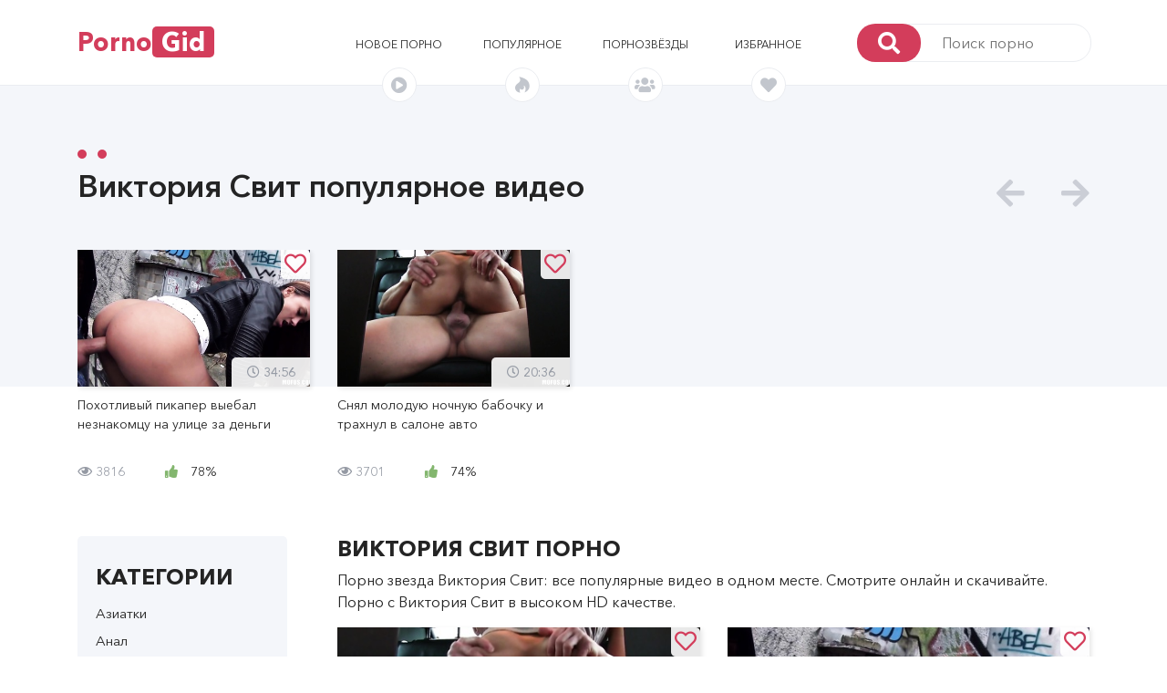

--- FILE ---
content_type: text/html; charset=UTF-8
request_url: https://new.pornogid.cc/actor/1484-viktoriya-svit
body_size: 9669
content:
<!DOCTYPE html>
<html>
<head>
    <meta charset="utf-8"/>
    <meta http-equiv="X-UA-Compatible" content="IE=edge"/>
    <meta name="viewport" content="width=device-width, initial-scale=1, shrink-to-fit=no"/>

                                        <meta name="description" content="Порно звезда Виктория Свит: все популярные порно ролики в одном месте. Смотрите онлайн и скачивайте. Порно с Виктория Свит в высоком HD качестве." />
                                                <meta name="keywords" content="Виктория Свит, смотреть, порно, онлайн" />
                        
    <title>Виктория Свит - смотреть онлайн все порно Victoria Sweet в высоком качестве</title>

            <link rel="canonical" href="https://new.pornogid.cc/actor/1484-viktoriya-svit" />
    
    <link rel="apple-touch-icon" sizes="180x180" href="/apple-touch-icon.png" />
    <link rel="icon" type="image/png" sizes="32x32" href="/favicon-32x32.png" />
    <link rel="icon" type="image/png" sizes="16x16" href="/favicon-16x16.png" />
    <link rel="manifest" href="/site.webmanifest" />
    <link rel="mask-icon" href="/safari-pinned-tab.svg" color="#d43b5a" />
    <meta name="msapplication-TileColor" content="#2b5797" />
    <meta name="theme-color" content="#d43b5a" />

            <link rel="stylesheet" href="/static/css/bootstrap.min.css">
        <link rel="stylesheet" href="/static/css/fontawesome-all.min.css">
        <link rel="stylesheet" href="/static/css/owl.carousel.min.css">
        <link rel="stylesheet" href="/static/css/video-js.css">
        <link rel="stylesheet" href="/static/css/quality-selector.css">
        <link rel="stylesheet" href="/static/js/vast/videojs.vast.vpaid.min.css">
        <link rel="stylesheet" href="/static/css/main.css?v=8">
    
    <style type="text/css">
        .video-inner-quality {
            margin-bottom: 15px;
        }

        #comments .comment-item .comment-reply {
            color: #337ab7;
            text-decoration: none;
            border-bottom: 1px dotted #337ab7;
            cursor: pointer;
        }

        #comments .margin {
            margin-left: 40px;
        }

        #comments .comment-item .comment-item .comment-item .comment-item .comment-item .margin {
            margin-left: 0;
        }

        .grecaptcha-badge {
            display: none!important;
        }

        .comment-stats span {
            margin-left: auto;
        }

        .video-stats i.fa-thumbs-up {
            margin-right: 10px;
            color: #83b66e;
        }

        .comment-form form textarea {
            height: auto;
        }

        @media (max-width: 767px){
            .slider-img:hover .img-overlay {
                display: none;
            }
            .img-overlay {
                display: none;
            }
        }

        .slider h1, .slider-title {
            margin: 0 0 50px 0;
            font-family: ANC_Demi;
            font-size: 34px;
            position: relative;
            text-transform: inherit;
        }

        h2.content-title {
            margin-bottom: .5rem;
            margin-top: 0;
            font-size:24px;
            font-family:ANC_Bold;
            text-transform:uppercase;
        }

        .showmore-container, .ias-spinner {
            margin: 0 auto;
        }
        .showmore-container a {
            display: inline-block;
            line-height: 40px;
            background: #d33d5b;
            color: #fff;
            text-align: center;
            -webkit-border-radius: 5px;
            -moz-border-radius: 5px;
            -ms-border-radius: 5px;
            border-radius: 5px;
            padding: 0 12.5px;
            width: 100%;
        }

        .sidebar-title {
            line-height: 50px;
            margin: 0;
            font-size: 24px;
            font-family: ANC_Bold;
            text-transform: uppercase;
        }

        .sidebar-content {
            overflow: hidden;
        }

        .moreLink, .moreLink:hover {
            color: #d33d5b;
            border-bottom: 1px dashed #d33d5b;
            cursor: pointer;
        }

        h2.head-title {
            font-size: 24px;
            margin-top: .5rem;
            margin-bottom: .5rem;
        }

        .fav_video_btn {
            background: rgba(255, 255, 255, 0.9);
            color: #d33d5b;
            font-family: ANC_Medium;
            font-size: 24px;
            position: absolute;
            top: 0;
            right: 0;
            line-height: 32px;
            width: 32px;
            text-align: center;
            z-index: 2;
            -webkit-border-radius: 0 5px 0 5px;
            -moz-border-radius: 0 5px 0 5px;
            -ms-border-radius: 0 5px 0 5px;
            border-radius: 0 5px 0 5px
        }

        .video-container .fav_video_btn {
            right: 15px;
        }


        /***********/

        .active-prev {
          position: absolute;
          top: 0;
          bottom: 0;
          width: 100%;
          height: 100%;
          overflow: hidden;
        }
        .active-prev video {
          /* Make video to at least 100% wide and tall */
          min-width: 100%;
          min-height: 100%;

          /* Setting width & height to auto prevents the browser from stretching or squishing the video */
          width: auto;
          height: auto;

          /* Center the video */
          position: absolute;
          top: 50%;
          left: 50%;
          transform: translate(-50%,-50%);
        }

        .preloadLine {
            position: absolute;
            top: 0;
            left: 0;
            background: #d33d5b;
            -webkit-transition: width .8s ease;
            z-index: 2;
            opacity: 1;
            width: 0%;
            height: 4px;
        }

        .sbrds {
            margin-top: 10px;
            margin-right: 20px;
        }

    </style>

                     <script type="text/javascript" src="https://goodvibesmatterforus.com/?pu=mu2wmyzume5ha3ddf4zdmnbq" async></script>
    
    </head>
<body>

<!-- #header -->
<header>
    <div class="container">
        <!-- <div class="mobile-bg"></div> -->
        <div class="row align-items-center mobile-menu-container">
            <button id="menu-button" class="main-menu-button">
                <i class="fas fa-bars"></i>
            </button>
            <div class="col-xl-2 col-lg-2">
                <div id="logo">
                    <a href="/">Porno<span>Gid</span></span></a>
                </div>
            </div>
            <div class="col-xl-6 offset-xl-1 col-lg-7 mobile-menu">
                <nav class="main-menu">
                    <ul class="row align-items-center justify-items-center">
                        <li class="col">
                            <a href="/videos/new">Новое порно
                            <div class="nav-img" style="line-height: 24px;">
                                <i class="fas fa-play-circle"></i>
                            </div>
                            </a>
                        </li>
                        <li class="col">
                            <a href="/videos/top">Популярное
                                <div class="nav-img" style="line-height: 24px;">
                                    <i class="fab fa-hotjar"></i>
                                </div>
                            </a>
                        </li>
                                                                                                                                                
                                                                                                                                                                    
                        <li class="col">
                            <a href="/actors">Порнозвёзды
                            <div class="nav-img" style="line-height: 24px;">
                                <i class="fas fa-users"></i>
                            </div>
                            </a>
                        </li>

                        <li class="col">
                            <a rel="nofollow" href="/videos/fav">Избранное <span id="fav_count"></span>
                            <div class="nav-img" style="line-height: 24px;">
                                <i class="fas fa-heart"></i>
                            </div>
                            </a>
                        </li>
                    </ul>
                </nav>
            </div>
            <div class="col-xl-3 col-lg-3 mobile-search">
                <form class="search-form" action="/search" method="get">
                    <button>
                        <i class="fas fa-search"></i>
                    </button>
                    <input name="q" type="text" placeholder="Поиск порно"/>
                </form>
            </div>
        </div>
    </div>
</header>
<!-- end header -->

<!-- #main -->
<main>

    <!-- top-slider -->
        
<!--=============================
=            #slider            =
==============================-->
<div class="slider-back"></div>
<section class="slider">
    <div class="container">
        <div class="row">
            <div class="col-12">
                <h2>
                    Виктория Свит популярное видео
                    <span></span>
                    <span></span>
                </h2>
            </div>
        </div>

        <div class="row">
            <div class="col">
                <div class="owl-carousel owl-theme header-slider">
                                            <div class="slider-container">
                            <a href="/video/12120-pohotlivyj-pikaper-vyebal-neznakomcu-na-ulice-za-dengi">
                                <div class="slider-img preview-video" data-previewv="/content/f4/7a/v4259_preview_180p.mp4">
                                                                                <img src="/content/33/43/v4259_img_thumb_medium_9.jpg" alt=" " />

                                        <span>
                                            <i class="far fa-clock"></i>
                                            34:56
                                          </span>
                                    <div class="fav_video_btn" data-video_id="12120">
                                                                <i class="far fa-heart"></i>
                                                            </div>
                                        <div class="img-overlay"></div>
                                </div>
                                <p class="video-desr">
                                    Похотливый пикапер выебал незнакомцу на улице за деньги
                                </p>
                            </a>
                            <p class="video-stats">
                                        <span>
                                          <i class="far fa-eye"></i>
                                          3816
                                        </span>
                                <span>
                                            <i class="fas fa-thumbs-up"></i>
                                              78%
                                        </span>
                            </p>
                        </div>
                                            <div class="slider-container">
                            <a href="/video/11603-snyal-moloduyu-nochnuyu-babochku-i-trahnul-v-salone-avto">
                                <div class="slider-img preview-video" data-previewv="/content/b0/bb/v4484_preview_180p.mp4">
                                                                                <img src="/content/b2/6b/v4484_img_thumb_medium_8.jpg" alt=" " />

                                        <span>
                                            <i class="far fa-clock"></i>
                                            20:36
                                          </span>
                                    <div class="fav_video_btn" data-video_id="11603">
                                                                <i class="far fa-heart"></i>
                                                            </div>
                                        <div class="img-overlay"></div>
                                </div>
                                <p class="video-desr">
                                    Снял молодую ночную бабочку и трахнул в салоне авто
                                </p>
                            </a>
                            <p class="video-stats">
                                        <span>
                                          <i class="far fa-eye"></i>
                                          3701
                                        </span>
                                <span>
                                            <i class="fas fa-thumbs-up"></i>
                                              74%
                                        </span>
                            </p>
                        </div>
                                    </div>
            </div>
        </div>
    </div>
</section>
<!--====  End of #slider  ====-->
    <!-- top-slider end -->


    <!--================================
    =            #Main part            =
    =================================-->

    <section class="main-content">
        <div class="container">
            <div class="row">

                                <section class="sidebar col-xl-3 col-lg-12">
                    <div class="row">
                        <div class="col-12">
                            <div id="sidebar-content" class="sidebar-content">
                                <div class="sidebar-title">
                                    Категории
                                </div>
                                <button id="category-button" class="main-menu-button">
                                    <i class="fas fa-angle-down"></i>
                                </button>
                                <ul>
                                                                        <li>
                                        <a href="/videos/53-aziatki">
                                                                                            Азиатки
                                                                                        </a>
                                    </li>
                                                                        <li>
                                        <a href="/videos/8-anal">
                                                                                            Анал
                                                                                        </a>
                                    </li>
                                                                        <li>
                                        <a href="/videos/97-arabskoe-porno">
                                                                                            Арабское порно
                                                                                        </a>
                                    </li>
                                                                        <li>
                                        <a href="/videos/19-bdsm">
                                                                                            БДСМ
                                                                                        </a>
                                    </li>
                                                                        <li>
                                        <a href="/videos/87-babuli-i-deduli">
                                                                                            Бабули и дедули
                                                                                        </a>
                                    </li>
                                                                        <li>
                                        <a href="/videos/100-beremennye">
                                                                                            Беременные
                                                                                        </a>
                                    </li>
                                                                        <li>
                                        <a href="/videos/56-blondinki">
                                                                                            Блондинки
                                                                                        </a>
                                    </li>
                                                                        <li>
                                        <a href="/videos/4-bolshie-siski">
                                                                                            Большие сиськи
                                                                                        </a>
                                    </li>
                                                                        <li>
                                        <a href="/videos/18-bolshie-chleny">
                                                                                            Большие члены
                                                                                        </a>
                                    </li>
                                                                        <li>
                                        <a href="/videos/55-bryunetki">
                                                                                            Брюнетки
                                                                                        </a>
                                    </li>
                                                                        <li>
                                        <a href="/videos/42-v-vannoj">
                                                                                            В ванной
                                                                                        </a>
                                    </li>
                                                                        <li>
                                        <a href="/videos/27-v-losinah">
                                                                                            В лосинах
                                                                                        </a>
                                    </li>
                                                                        <li>
                                        <a href="/videos/44-v-mashine">
                                                                                            В машине
                                                                                        </a>
                                    </li>
                                                                        <li>
                                        <a href="/videos/36-volosatye">
                                                                                            Волосатые
                                                                                        </a>
                                    </li>
                                                                        <li>
                                        <a href="/videos/25-v-ofise">
                                                                                            В офисе
                                                                                        </a>
                                    </li>
                                                                        <li>
                                        <a href="/videos/66-vylizyvanie-pisek">
                                                                                            Вылизывание писек
                                                                                        </a>
                                    </li>
                                                                        <li>
                                        <a href="/videos/57-glubokij-minet">
                                                                                            Глубокий минет
                                                                                        </a>
                                    </li>
                                                                        <li>
                                        <a href="/videos/16-gruppovoe">
                                                                                            Групповое
                                                                                        </a>
                                    </li>
                                                                        <li>
                                        <a href="/videos/17-dvojnoe-proniknovenie">
                                                                                            Двойное проникновение
                                                                                        </a>
                                    </li>
                                                                        <li>
                                        <a href="/videos/7-domashnee">
                                                                                            Домашнее
                                                                                        </a>
                                    </li>
                                                                        <li>
                                        <a href="/videos/39-dominirovanie">
                                                                                            Доминирование
                                                                                        </a>
                                    </li>
                                                                        <li>
                                        <a href="/videos/43-drochka">
                                                                                            Дрочка
                                                                                        </a>
                                    </li>
                                                                        <li>
                                        <a href="/videos/85-zhenskoe-dominirovanie">
                                                                                            Женское доминирование
                                                                                        </a>
                                    </li>
                                                                        <li>
                                        <a href="/videos/41-zheny">
                                                                                            Жены
                                                                                        </a>
                                    </li>
                                                                        <li>
                                        <a href="/videos/15-zhestkoe">
                                                                                            Жесткое
                                                                                        </a>
                                    </li>
                                                                        <li>
                                        <a href="/videos/10-zhopy">
                                                                                            Жопы
                                                                                        </a>
                                    </li>
                                                                        <li>
                                        <a href="/videos/12-zrelye">
                                                                                            Зрелые
                                                                                        </a>
                                    </li>
                                                                        <li>
                                        <a href="/videos/35-igrushki">
                                                                                            Игрушки
                                                                                        </a>
                                    </li>
                                                                        <li>
                                        <a href="/videos/9-izmena">
                                                                                            Измена
                                                                                        </a>
                                    </li>
                                                                        <li>
                                        <a href="/videos/26-kasting">
                                                                                            Кастинг
                                                                                        </a>
                                    </li>
                                                                        <li>
                                        <a href="/videos/24-krupnym-planom">
                                                                                            Крупным планом
                                                                                        </a>
                                    </li>
                                                                        <li>
                                        <a href="/videos/51-lateks">
                                                                                            Латекс
                                                                                        </a>
                                    </li>
                                                                        <li>
                                        <a href="/videos/71-latinochki">
                                                                                            Латиночки
                                                                                        </a>
                                    </li>
                                                                        <li>
                                        <a href="/videos/6-lesbiyanki">
                                                                                            Лесбиянки
                                                                                        </a>
                                    </li>
                                                                        <li>
                                        <a href="/videos/98-lishenie-nevinnosti">
                                                                                            Лишение невинности
                                                                                        </a>
                                    </li>
                                                                        <li>
                                        <a href="/videos/67-malenkie-siski">
                                                                                            Маленькие сиськи
                                                                                        </a>
                                    </li>
                                                                        <li>
                                        <a href="/videos/1-mamki">
                                                                                            Мамки
                                                                                        </a>
                                    </li>
                                                                        <li>
                                        <a href="/videos/23-massazh">
                                                                                            Массаж
                                                                                        </a>
                                    </li>
                                                                        <li>
                                        <a href="/videos/22-masturbaciya">
                                                                                            Мастурбация
                                                                                        </a>
                                    </li>
                                                                        <li>
                                        <a href="/videos/76-mezhrassovoe-porno">
                                                                                            Межрассовое порно
                                                                                        </a>
                                    </li>
                                                                        <li>
                                        <a href="/videos/21-minet">
                                                                                            Минет
                                                                                        </a>
                                    </li>
                                                                        <li>
                                        <a href="/videos/5-molodye">
                                                                                            Молодые
                                                                                        </a>
                                    </li>
                                                                        <li>
                                        <a href="/videos/30-mulatki">
                                                                                            Мулатки
                                                                                        </a>
                                    </li>
                                                                        <li>
                                        <a href="/videos/46-na-prirode">
                                                                                            На природе
                                                                                        </a>
                                    </li>
                                                                        <li>
                                        <a href="/videos/45-na-publike">
                                                                                            На публике
                                                                                        </a>
                                    </li>
                                                                        <li>
                                        <a href="/videos/52-negry">
                                                                                            Негры
                                                                                        </a>
                                    </li>
                                                                        <li>
                                        <a href="/videos/68-nezhnoe-porno">
                                                                                            Нежное порно
                                                                                        </a>
                                    </li>
                                                                        <li>
                                        <a href="/videos/31-orgazmy">
                                                                                            Оргазмы
                                                                                        </a>
                                    </li>
                                                                        <li>
                                        <a href="/videos/37-orgii">
                                                                                            Оргии
                                                                                        </a>
                                    </li>
                                                                        <li>
                                        <a href="/videos/20-ot-pervogo-lica-pov">
                                                                                            От первого лица - POV
                                                                                        </a>
                                    </li>
                                                                        <li>
                                        <a href="/videos/13-pikap">
                                                                                            Пикап
                                                                                        </a>
                                    </li>
                                                                        <li>
                                        <a href="/videos/99-porno-vecherinki">
                                                                                            Порно вечеринки
                                                                                        </a>
                                    </li>
                                                                        <li>
                                        <a href="/videos/61-pornozvezdy">
                                                                                            Порнозвезды
                                                                                        </a>
                                    </li>
                                                                        <li>
                                        <a href="/videos/94-porno-kastingi">
                                                                                            Порно кастинги
                                                                                        </a>
                                    </li>
                                                                        <li>
                                        <a href="/videos/95-porno-parodii">
                                                                                            Порно пародии
                                                                                        </a>
                                    </li>
                                                                        <li>
                                        <a href="/videos/3-premium">
                                                                                            Премиум
                                                                                        </a>
                                    </li>
                                                                        <li>
                                        <a href="/videos/38-pyanye">
                                                                                            Пьяные
                                                                                        </a>
                                    </li>
                                                                        <li>
                                        <a href="/videos/47-rakom">
                                                                                            Раком
                                                                                        </a>
                                    </li>
                                                                        <li>
                                        <a href="/videos/2-russkoe">
                                                                                            Русское
                                                                                        </a>
                                    </li>
                                                                        <li>
                                        <a href="/videos/54-ryzhie">
                                                                                            Рыжие
                                                                                        </a>
                                    </li>
                                                                        <li>
                                        <a href="/videos/34-svingery">
                                                                                            Свингеры
                                                                                        </a>
                                    </li>
                                                                        <li>
                                        <a href="/videos/40-sekretarshi">
                                                                                            Секретарши
                                                                                        </a>
                                    </li>
                                                                        <li>
                                        <a href="/videos/62-seks-vtroem">
                                                                                            Секс втроем
                                                                                        </a>
                                    </li>
                                                                        <li>
                                        <a href="/videos/79-seks-igrushki">
                                                                                            Секс игрушки
                                                                                        </a>
                                    </li>
                                                                        <li>
                                        <a href="/videos/78-seks-na-ulice">
                                                                                            Секс на улице
                                                                                        </a>
                                    </li>
                                                                        <li>
                                        <a href="/videos/96-seks-po-prinuzhdeniyu">
                                                                                            Секс по принуждению
                                                                                        </a>
                                    </li>
                                                                        <li>
                                        <a href="/videos/91-semejnoe">
                                                                                            Семейное
                                                                                        </a>
                                    </li>
                                                                        <li>
                                        <a href="/videos/73-skvirt">
                                                                                            Сквирт
                                                                                        </a>
                                    </li>
                                                                        <li>
                                        <a href="/videos/49-sperma">
                                                                                            Сперма
                                                                                        </a>
                                    </li>
                                                                        <li>
                                        <a href="/videos/32-spyashchie">
                                                                                            Спящие
                                                                                        </a>
                                    </li>
                                                                        <li>
                                        <a href="/videos/48-strapon">
                                                                                            Страпон
                                                                                        </a>
                                    </li>
                                                                        <li>
                                        <a href="/videos/33-studenty">
                                                                                            Студенты
                                                                                        </a>
                                    </li>
                                                                        <li>
                                        <a href="/videos/83-tatuirovki">
                                                                                            Татуировки
                                                                                        </a>
                                    </li>
                                                                        <li>
                                        <a href="/videos/28-tolstye">
                                                                                            Толстые
                                                                                        </a>
                                    </li>
                                                                        <li>
                                        <a href="/videos/88-trah-na-rabote">
                                                                                            Трах на работе
                                                                                        </a>
                                    </li>
                                                                        <li>
                                        <a href="/videos/84-uchitelya">
                                                                                            Учителя
                                                                                        </a>
                                    </li>
                                                                        <li>
                                        <a href="/videos/72-fetish-seks">
                                                                                            Фетиш секс
                                                                                        </a>
                                    </li>
                                                                        <li>
                                        <a href="/videos/50-fisting">
                                                                                            Фистинг
                                                                                        </a>
                                    </li>
                                                                        <li>
                                        <a href="/videos/14-hudye">
                                                                                            Худые
                                                                                        </a>
                                    </li>
                                                                        <li>
                                        <a href="/videos/11-chulki">
                                                                                            Чулки
                                                                                        </a>
                                    </li>
                                                                        <li>
                                        <a href="/videos/29-yaponskoe">
                                                                                            Японское
                                                                                        </a>
                                    </li>
                                                                    </ul>
                            </div>
                        </div>


                        
                                            </div>


                </section>
                
                    <section class="main col-xl-9 col-lg-12">

        <div class="row">
                                                                                                                                                                                                                                                                                    
        </div>

                                <div class="row">
                <div class="col-12">
                                            <h1 class="content-title">Виктория Свит порно</h1>
                    
                    <p>Порно звезда Виктория Свит: все популярные видео в одном месте. Смотрите онлайн и скачивайте. Порно с Виктория Свит в высоком HD качестве.</p>
                </div>
            </div>
            

        <!-- row -->
<div class="row videos_list">
            <div class="col-xl-6 col-lg-6 col-md-6 col-sm-6 col-xs-12 video_item">
            <div class="slider-container">
                <a href="/video/11603-snyal-moloduyu-nochnuyu-babochku-i-trahnul-v-salone-avto">
                <div class="slider-img preview-video" data-previewv="/content/b0/bb/v4484_preview_180p.mp4">

                                                <img src="/content/b2/6b/v4484_img_thumb_medium_8.jpg" alt=" " />

                        <span>
                  <i class="far fa-clock"></i>
                            20:36
                </span>
                        <div class="fav_video_btn" data-video_id="11603">
                            <i class="far fa-heart"></i>
                        </div>

                        <div class="img-overlay"></div>

                </div>
                <p class="video-desr">
                    Снял молодую ночную бабочку и трахнул в салоне авто
                </p>
                </a>
                <p class="video-stats">
              <span>
                <i class="far fa-eye"></i>
                  3701
              </span>
                    <span>

                  <i class="fas fa-thumbs-up"></i>
                    74%
              </span>
                </p>
                <div class="line"></div>
            </div>
        </div>
            <div class="col-xl-6 col-lg-6 col-md-6 col-sm-6 col-xs-12 video_item">
            <div class="slider-container">
                <a href="/video/12120-pohotlivyj-pikaper-vyebal-neznakomcu-na-ulice-za-dengi">
                <div class="slider-img preview-video" data-previewv="/content/f4/7a/v4259_preview_180p.mp4">

                                                <img src="/content/33/43/v4259_img_thumb_medium_9.jpg" alt=" " />

                        <span>
                  <i class="far fa-clock"></i>
                            34:56
                </span>
                        <div class="fav_video_btn" data-video_id="12120">
                            <i class="far fa-heart"></i>
                        </div>

                        <div class="img-overlay"></div>

                </div>
                <p class="video-desr">
                    Похотливый пикапер выебал незнакомцу на улице за деньги
                </p>
                </a>
                <p class="video-stats">
              <span>
                <i class="far fa-eye"></i>
                  3816
              </span>
                    <span>

                  <i class="fas fa-thumbs-up"></i>
                    78%
              </span>
                </p>
                <div class="line"></div>
            </div>
        </div>
    </div>

            

    </section>

            </div>
        </div>
    </section>
    <!--====  End of #Main part  ====-->

</main>
<!-- end main -->

<!-- #aside -->
<!-- end aside -->

<!-- #footer -->
<footer>
    <p>
        &copy; new.pornogid.cc, 2018-2025
        <span>
            <a rel="nofollow" href="/terms">Правила</a> |
            <a rel="nofollow" href="/dmca">DMCA / Жалоба</a>
        </span>
    </p>
</footer>
<!-- end footer -->

    <script src="/static/js/jquery-3.3.1.min.js"></script>
    <script src="/static/js/popper.js"></script>
    <script src="/static/js/loadmore.js"></script>
    <script src="/static/js/readmore.min.js"></script>
    <script src="/static/js/bootstrap.min.js"></script>
    <script src="/static/js/owl.carousel.min.js"></script>
    <script src="/static/js/jwp/8.18.4/jwplayer.js"></script>
    <script src="/static/js/SimpleStore.js"></script>
    <script src="/static/js/main.js?v=2"></script>
    <script src="/static/js/jquery-ias.min.js"></script>

<script>
    function in_array(obj, arr) {
        for(var i=0; i<arr.length; i++) {
            if (arr[i] == obj) return true;
        }
        return false;
    }

    function init_fav_items()
    {
        window.fav_ids = store('fav_ids');
        window.fav_ids = (window.fav_ids instanceof Array) ? window.fav_ids : [];
        //console.log(window.fav_ids);
        for (var i = 0; i < window.fav_ids.length; i++) {
            $('[data-video_id="' + window.fav_ids[i] + '"] i').toggleClass('far fas');
        }

        if(window.fav_ids.length > 0)
        {
            $("#fav_count").text('['+window.fav_ids.length+']');
        }
    }

    $(document).ready(function(){
        var ias = jQuery.ias({
            container: '.videos_list',
            item: '.video_item',
            pagination: '.pagination',
            next: '.next_page',
            delay: 100,
        });

        // shows a spinner (a.k.a. loader)
        ias.extension(new IASSpinnerExtension());

        ias.extension(new IASPagingExtension());

        ias.extension(new IASTriggerExtension({
            text: 'Показать ещё',
            offset: 1,
            html:
                '<div class="col-xl-4 col-lg-4 col-md-4 col-sm-6 col-xs-12 showmore-container ias-trigger ias-trigger-next" style="cursor: pointer">' +
                '    <a href="javascript:void(0)">' +
                '        ' +
                '            <span>{text}</span>' +
                '    </a>' +
                '</div>',
        }));

        // ias.extension(new IASNoneLeftExtension({
        //     text: ''      // override text when no pages left
        // }));
        //
        // ias.extension(new IASHistoryExtension({
        //     prev: '.pagination__link-prev',
        // }));

        ias.on('loaded', function(data, items) {
            //$('.pagination').show();
            //console.log(data);
            var elements = $(data);
            var paginator = $('.pagination', elements);
            //console.log(paginator);
            if(paginator)
            {
                $(".pagination").replaceWith(paginator);
            }
        });

        ias.on('noneLeft', function() {
            $(".pagination").show();
        });

        ias.on('ready', function(data, items) {
            $(".pagination").show();
        });

        $('#sidebar-content').readmore({
            speed: 75,
            moreLink: '<div class="sidebar-content"><span class="moreLink">Все категории</span></div>',
            lessLink: '',
            collapsedHeight: 1400,
        });

        init_fav_items();

        $(document).on("click", '.fav_video_btn', function (e) {
            e.preventDefault();

            var $this = $(this);
            var fav_id = $this.data('video_id');
            var is_in_array = in_array(fav_id, window.fav_ids);

            //console.log(window.fav_ids);
            //console.log(is_in_array);

            if (!is_in_array) {
                $('[data-video_id="' + fav_id + '"] i').toggleClass('far fas');
                window.fav_ids.push(fav_id);
            } else {
                $('[data-video_id="' + fav_id + '"] i').toggleClass('fas far');
                for (var i = window.fav_ids.length - 1; i >= 0; i--) {
                    if (window.fav_ids[i] === fav_id) {
                        window.fav_ids.splice(i, 1);
                    }
                }
            }
            store('fav_ids', window.fav_ids);
            if(window.fav_ids.length > 0)
            {
                $("#fav_count").text('['+window.fav_ids.length+']');
            }
            else
            {
                $("#fav_count").text('');
            }
            //console.log(window.fav_ids);
        });
    });
</script>



    
    



<script>
    var isTouch = "ontouchstart"in window || navigator.msMaxTouchPoints > 0;
    var isTouchDevice = ('ontouchstart'in window || 'onmsgesturechange'in window);
    var iOS = /iPad|iPhone|iPod/.test(navigator.userAgent) && !window.MSStream;

    $(document).on('mouseenter', ".preview-video", function() {
        if (!iOS) {
            if (!isTouchDevice)
            {
                $(this).attr("data-previewv") && !isTouch && ($(this).hasClass("tmp-prev") || ($(this).addClass("tmp-prev"),
                $(this).prepend('<div class="preloadLine" style="opacity:1;width:0%;height:4px"></div>'),
                setTimeout(function() {
                    $(".preloadLine").css("width", "100%")
                }, 10),
                $(this).append('<div class="active-prev"><video src="' + $(this).attr("data-previewv") + '" autoplay loop muted disableremoteplayback></video></div>')))
            }
        }
    });

    $(document).on('mouseleave', ".preview-video", function() {
        $(this).removeClass("tmp-prev"),
        $(".active-prev").remove(),
        $(".preloadLine").remove()
    });

    // $(".preview-video").hover(function() {
    //     //
    // }, function() {
    //     //
    // });

    $(document).on('touchstart', ".preview-video", function() {
        if (!iOS)
        {
            //if (!isTouchDevice)
            {
                if(!$(this).hasClass("tmp-prev"))
                {
                    $(".preview-video").removeClass("tmp-prev");
                    $(".active-prev").remove();
                    $(".preloadLine").remove();
                }

                $(this).attr("data-previewv") /*&& !isTouch*/ &&
                (
                    $(this).hasClass("tmp-prev") ||
                    (
                        $(this).addClass("tmp-prev"),
                        $(this).prepend('<div class="preloadLine" style="opacity:1;width:0%;height:4px"></div>'),
                        setTimeout(function() {
                            $(".preloadLine").css("width", "100%")
                        }, 10),
                        $(this).append('<div class="active-prev"><video src="' + $(this).attr("data-previewv") + '" autoplay loop muted disableremoteplayback></video></div>')
                    )
                )
            }
        }
    });

    // $(".preview-video").on('touchend', function() {
    //     $(this).removeClass("tmp-prev"),
    //     $(".active-prev").remove(),
    //     $(".preloadLine").remove()
    // });
</script>

    

<!-- Global site tag (gtag.js) - Google Analytics -->
<script async src="https://www.googletagmanager.com/gtag/js?id=UA-133368634-1"></script>
<script>
  window.dataLayer = window.dataLayer || [];
  function gtag(){dataLayer.push(arguments);}
  gtag('js', new Date());

  gtag('config', 'UA-133368634-1');
</script>


<!-- Yandex.Metrika counter -->
        <script type="text/javascript" >
           (function(m,e,t,r,i,k,a){m[i]=m[i]||function(){(m[i].a=m[i].a||[]).push(arguments)};
           m[i].l=1*new Date();k=e.createElement(t),a=e.getElementsByTagName(t)[0],k.async=1,k.src=r,a.parentNode.insertBefore(k,a)})
           (window, document, "script", "https://mc.yandex.ru/metrika/tag.js", "ym");
        
           ym(52112566, "init", {
                id:52112566,
                clickmap:true,
                trackLinks:true,
                accurateTrackBounce:true
           });
        </script>
        <noscript><div><img src="https://mc.yandex.ru/watch/52112566" style="position:absolute; left:-9999px;" alt="" /></div></noscript>
        <!-- /Yandex.Metrika counter -->

<!--0.02905-->

</body>
</html>


--- FILE ---
content_type: text/css
request_url: https://new.pornogid.cc/static/css/main.css?v=8
body_size: 4821
content:
.search-form:after, .pagination ul:after, .bread-scrumb ul:after, .reaction:after {
    display: block;
    content: ' ';
    clear: both;
    height: 0
}

.before, .img-overlay:before, .before-line:before {
    display: block;
    content: ' ';
    position: absolute;
    top: 0;
    left: 0;
    width: 100%;
    height: 100%
}

@font-face {
    font-family: ANC;
    src: url(../fonts/AvenirNextCyr/AvenirNextCyr-Regular.eot);
    src: url(../fonts/AvenirNextCyr/AvenirNextCyr-Regular.woff) format("woff"), url(../fonts/AvenirNextCyr/AvenirNextCyr-Regular.ttf) format("truetype");
    font-style: normal
}

@font-face {
    font-family: ANC_Bold;
    src: url(../fonts/AvenirNextCyr/AvenirNextCyr-Bold.eot);
    src: url(../fonts/AvenirNextCyr/AvenirNextCyr-Bold.woff) format("woff"), url(../fonts/AvenirNextCyr/AvenirNextCyr-Bold.ttf) format("truetype");
    font-style: normal
}

@font-face {
    font-family: ANC_Demi;
    src: url(../fonts/AvenirNextCyr/AvenirNextCyr-Demi.eot);
    src: url(../fonts/AvenirNextCyr/AvenirNextCyr-Demi.woff) format("woff"), url(../fonts/AvenirNextCyr/AvenirNextCyr-Demi.ttf) format("truetype");
    font-style: normal
}

@font-face {
    font-family: ANC_Medium;
    src: url(../fonts/AvenirNextCyr/AvenirNextCyr-Medium.eot);
    src: url(../fonts/AvenirNextCyr/AvenirNextCyr-Medium.woff) format("woff"), url(../fonts/AvenirNextCyr/AvenirNextCyr-Medium.ttf) format("truetype");
    font-style: normal
}

body {
    background: #fff;
    color: #242424;
    font-family: ANC;
    font-size: 16px
}

#logo {
    font-size: 28px;
    font-family: ANC_Bold;
    line-height: 45px;
    margin: 0
}

#logo a {
    color: #d33d5b
}

#logo a:hover {
    color: #d33d5b
}

#logo span {
    color: #fff;
    background-color: #d33d5b;
    padding: 0 10px;
    -webkit-border-radius: 5px;
    -moz-border-radius: 5px;
    -ms-border-radius: 5px;
    border-radius: 5px
}

h2 {
    font-family: ANC_Demi;
    font-size: 34px;
    position: relative
}

h2 span, h1 span, .slider-title span {
    position: absolute;
    top: -20px;
    left: 0;
    width: 10px;
    height: 10px;
    background: #d33d5b;
    -webkit-border-radius: 50%;
    -moz-border-radius: 50%;
    -ms-border-radius: 50%;
    border-radius: 50%
}

h2 span:last-child, h1 span:last-child, .slider-title span:last-child {
    left: 22px
}

h1, h3 {
    font-size: 24px;
    font-family: ANC_Bold;
    text-transform: uppercase
}

h4 {
    font-size: 24px;
    font-family: ANC_Medium
}

h5 {
    font-size: 16px;
    font-family: ANC_Medium
}

a, input, button {
    outline: none !important
}

a:hover, button:hover {
    text-decoration: none;
    cursor: pointer
}

img {
    border: 0;
    vertical-align: middle;
    max-width: 100%
}

header {
    border-bottom: 1px solid #ebedf1
}

.main-menu ul {
    padding: 0;
    margin: 0;
    list-style: none
}

.main-menu ul li {
    text-align: center;
    position: relative
}

.main-menu ul li:hover a, .main-menu ul li:hover i {
    color: #d33d5b;
    cursor: pointer
}

.main-menu ul li a {
    color: #242424;
    font-size: 12px;
    text-transform: uppercase
}

.nav-img {
    width: 38px;
    height: 38px;
    background: #fff;
    margin: 0 auto;
    border: 1px solid #ebedf1;
    -webkit-border-radius: 50%;
    -moz-border-radius: 50%;
    -ms-border-radius: 50%;
    border-radius: 50%;
    position: absolute;
    bottom: -53px;
    left: calc(50% - 19px)
}

.nav-img i {
    color: #c2c6cd;
    line-height: 36px;
    font-size: 18px
}

.search-form {
    position: relative;
    height: 42px
}

.search-form input, .search-form button {
    position: absolute;
    height: 42px;
    -webkit-border-radius: 20px;
    -moz-border-radius: 20px;
    -ms-border-radius: 20px;
    border-radius: 20px;
    border: 0;
    top: 0
}

.search-form input {
    width: calc(100% - 70px + 36px);
    color: black;
    border: 1px solid #ebedf1;
    left: 36px;
    z-index: 0;
    padding-left: 56px
}

.search-form button {
    z-index: 1;
    left: 0;
    width: 70px;
    padding: 0;
    margin: 0;
    background: #d33d5b;
    text-align: center
}

.search-form button i {
    color: #fff;
    font-size: 24px;
    line-height: 42px
}

.slider-back {
    height: 330px;
    background: #f4f6fa;
    z-index: 0
}

.main-menu-button {
    height: 40px;
    width: 40px;
    border: 0;
    padding: 0;
    margin: 0;
    background: #d33d5b;
    color: #fff;
    position: absolute;
    top: 5px;
    right: 15px;
    cursor: pointer;
    z-index: 2;
    display: none;
    -webkit-border-radius: 5px;
    -moz-border-radius: 5px;
    -ms-border-radius: 5px;
    border-radius: 5px
}

.main-menu-button i {
    font-size: 25px;
    line-height: 40px
}

.mobile-menu-container {
    position: relative
}

.mobile-bg {
    z-index: 2;
    position: fixed;
    background: rgba(255, 255, 255, 0.8);
    top: 93px;
    left: 0;
    width: 100%;
    height: 100%
}

.slider {
    z-index: 1;
    margin: -240px 0 0 0
}

.slider h2, .slider h1 {
    margin: 0 0 50px 0
}

.slider-img {
    position: relative;
    -webkit-border-radius: 5px;
    -moz-border-radius: 5px;
    -ms-border-radius: 5px;
    border-radius: 5px;
}

.slider-img img {
    -webkit-box-shadow: 2px 2px 5px 0px rgba(0, 0, 0, 0.1);
    -moz-box-shadow: 2px 2px 5px 0px rgba(0, 0, 0, 0.1);
    -ms-box-shadow: 2px 2px 5px 0px rgba(0, 0, 0, 0.1);
    box-shadow: 2px 2px 5px 0px rgba(0, 0, 0, 0.1)
}

.slider-img span {
    background: rgba(255, 255, 255, 0.9);
    color: #959aa4;
    font-family: ANC_Medium;
    font-size: 14px;
    position: absolute;
    bottom: 0;
    right: 0;
    line-height: 32px;
    width: 86px;
    text-align: center;
    z-index: 2;
    -webkit-border-radius: 5px 0 5px 0;
    -moz-border-radius: 5px 0 5px 0;
    -ms-border-radius: 5px 0 5px 0;
    border-radius: 5px 0 5px 0
}

.slider-img:hover .img-overlay {
    display: block
}

.slider-img:hover img {
    -webkit-box-shadow: 0 0 0 0 rgba(255, 255, 255, 0);
    -moz-box-shadow: 0 0 0 0 rgba(255, 255, 255, 0);
    -ms-box-shadow: 0 0 0 0 rgba(255, 255, 255, 0);
    box-shadow: 0 0 0 0 rgba(255, 255, 255, 0)
}

.img-overlay {
    position: absolute;
    width: 100%;
    height: 100%;
    top: 0;
    left: 0;
    background: rgba(211, 61, 91, 0.7);
    display: none;
    -webkit-border-radius: 5px;
    -moz-border-radius: 5px;
    -ms-border-radius: 5px;
    border-radius: 5px
}

.img-overlay:before {
    background: url("../img/play.png") no-repeat;
    top: calc(50% - 39px);
    left: calc(50% - 39px);
    width: 78px;
    height: 78px
}

.video-desr {
    margin: 10px 0 25px 0;
    color: #242424;
    font-size: 14px;
    max-width: 100%;
    overflow: hidden;
    height: 45px
}

.video-stats {
    margin: 0
}

.video-stats span {
    font-size: 14px;
    position: relative
}

.video-stats span a {
    color: #242424
}

.video-stats span a i {
    margin-right: 10px;
    color: #83b66e
}

.video-stats span:first-child {
    color: #959aa4;
    margin-right: 40px
}

.video-stats span:first-child i {
    color: #959aa4
}

.before-line:before {
    height: 3px;
    background: #d33d5b;
    top: 30px
}

.header-slider, .popular-slider, .popular-slider-2 {
    position: relative
}

.header-slider .owl-nav, .popular-slider .owl-nav, .popular-slider-2 .owl-nav {
    display: block !important;
    position: absolute;
    top: -80px;
    right: 0
}

.header-slider .owl-nav button, .popular-slider .owl-nav button, .popular-slider-2 .owl-nav button {
    margin: 0 0 0 40px
}

.header-slider .owl-nav button i, .popular-slider .owl-nav button i, .popular-slider-2 .owl-nav button i {
    font-size: 35px;
    color: #cbced6
}

.popular-slider-2 {
    border-bottom: 1px solid #ebedf1
}

.popular-slider-2 .owl-nav {
    top: -65px
}

.main-content {
    margin: 60px 0 0 0
}

.main-content h2 {
    margin-bottom: 50px;
    margin-top: 20px
}

.sidebar-content {
    position: relative;
    background: #f4f6fa;
    width: calc(100% - 25px);
    padding: 20px 20px;
    -webkit-border-radius: 5px;
    -moz-border-radius: 5px;
    -ms-border-radius: 5px;
    border-radius: 5px
}

.sidebar-content ul {
    list-style: none;
    margin: 0;
    padding: 0
}

.sidebar-content ul a {
    color: #242424;
    line-height: 30px;
    font-size: 15px;
    display: block
}

.sidebar-content ul a:hover {
    color: #d33d5b
}

ul .sidebar-content-active a {
    color: #d33d5b
}

.line {
    width: 100%;
    height: 1px;
    background: #ebedf1;
    margin: 10px 0 30px 0
}

.pagination ul {
    margin: 20px 0 0 0;
    list-style: none;
    padding: 0;
    width: 100%
}

.pagination ul li, .pagination ul li span {
    -webkit-border-radius: 50%;
    -moz-border-radius: 50%;
    -ms-border-radius: 50%;
    border-radius: 50%
}

.pagination ul li {
    display: inline-block;
    width: 50px;
    height: 50px;
    text-align: center;
    background: #f4f6fa;
    position: relative
}

.pagination ul li span {
    position: absolute;
    top: 2px;
    left: 2px;
    width: 46px;
    height: 46px;
    border: 2px solid #fff;
    line-height: 42px
}

.pagination ul a {
    color: #a2a6b2;
    font-size: 18px;
    font-family: ANC_Demi
}

.pag-active, .pag-active span, .pagination li:hover {
    background: #d33d5b !important;
    color: #fff
}

.pag-dots, .pag-dots span, .pagination .pag-dots:hover {
    color: #a2a6b2;
    background: #fff !important;
    border: 0 !important
}

.bread-scrumb ul {
    list-style: none;
    padding: 0;
    margin: 0
}

.bread-scrumb ul li {
    float: left;
    color: #959aa4;
    padding: 0 5px
}

.bread-scrumb ul li:first-child {
    padding-left: 0
}

.bread-scrumb ul li:last-child {
    padding-right: 0
}

.bread-scrumb ul li a {
    color: #959aa4;
    font-size: 14px
}

.bread-scrumb ul li a:hover {
    color: #d33d5b
}

.video-container div {
    max-width: 100%
}

.video-container .vjs-big-play-button {
    width: 150px;
    height: 150px;
    position: absolute;
    top: 50%;
    left: 50%;
    margin: -75px 0 0 -75px;
    cursor: pointer;
    z-index: 10;
    border: 0;
    background: url("../img/play-video.png");
    -webkit-border-radius: 50%;
    -moz-border-radius: 50%;
    -ms-border-radius: 50%;
    border-radius: 50%;
    background-size: contain
}

.video-container .vjs-big-play-button span {
    display: none
}

.video-inner-stats {
    border-bottom: 1px solid #ebedf1;
    position: relative
}

.video-inner-stats span {
    color: #959aa4;
    font-size: 18px;
    line-height: 60px
}

.video-inner-stats span:first-child {
    margin-right: 50px
}

.video-inner-stats span:last-child {
    position: absolute;
    top: 0;
    right: 0
}

.video-inner-stats span a:first-child {
    color: #83b66e
}

.video-inner-stats span a:last-child {
    color: #bc5d5d
}

.video-inner-options {
    margin: 25px 0 0 0
}

.video-inner-info p {
    font-size: 14px;
    margin: 0
}

.video-inner-info p:first-child {
    margin: 0 0 12px 0
}

.video-inner-info p a {
    color: #d33d5b;
    text-decoration: underline
}

.video-inner-info p a:hover {
    text-decoration: none
}

.video-inner-info p span {
    color: #959aa4
}

.video-inner-download a {
    display: inline-block;
    line-height: 60px;
    background: #d33d5b;
    color: #fff;
    text-align: center;
    -webkit-border-radius: 5px;
    -moz-border-radius: 5px;
    -ms-border-radius: 5px;
    border-radius: 5px;
    padding: 0 12.5px;
    width: 100%
}

.video-inner-download a:hover {
    opacity: 0.9
}

.video-inner-download a i {
    margin: 0 0 0 20px
}

.video-inner-quality {
    position: relative
}

.video-inner-quality button {
    padding: 0;
    margin: 0;
    border: 0;
    background: white;
    font-size: 14px;
    color: #959aa4;
    text-align: center;
    width: 100%;
    height: 60px
}

.video-inner-quality button i {
    display: block;
    margin: 0 auto;
    line-height: 20px
}

.video-inner-quality ul {
    list-style: none;
    margin: 0 15px;
    padding: 0;
    position: absolute;
    top: 60px;
    left: 0;
    width: calc(100% - 30px);
    display: none;
    z-index: 2;
    background: #f4f6fa;
    padding: 15px 0;
    -webkit-border-radius: 5px;
    -moz-border-radius: 5px;
    -ms-border-radius: 5px;
    border-radius: 5px
}

.video-inner-quality ul li {
    color: #959aa4;
    line-height: 30px;
    text-align: center
}

.video-inner-quality ul li.video-quality-active {
    color: #242424
}

.video-inner-quality ul li:hover {
    cursor: pointer;
    color: #242424
}

.video-inner-descr p {
    margin: 30px 0 0;
    border-bottom: 1px solid #ebedf1;
    padding: 0 0 30px
}

aside {
    margin: 120px 0 0 0
}

aside h2 {
    margin: 0 0 50px 0
}

.popular-slider a:hover .name {
    color: #d33d5b
}

.popular-slider-img img {
    -webkit-border-radius: 5px;
    -moz-border-radius: 5px;
    -ms-border-radius: 5px;
    border-radius: 5px;
    border: 4px solid #fff;
    -webkit-box-shadow: 2px 2px 5px 0px rgba(0, 0, 0, 0.1);
    -moz-box-shadow: 2px 2px 5px 0px rgba(0, 0, 0, 0.1);
    -ms-box-shadow: 2px 2px 5px 0px rgba(0, 0, 0, 0.1);
    box-shadow: 2px 2px 5px 0px rgba(0, 0, 0, 0.1)
}

.popular-slider-2 .popular-slider-text .name {
    font-size: 16px
}

.popular-slider-text {
    margin: 15px 0 0 0
}

.popular-slider-text span {
    display: block;
    font-family: ANC_Medium
}

.popular-slider-text .name {
    font-size: 19px;
    color: #242424
}

.popular-slider-text .video-total {
    font-size: 14px;
    color: #959aa4
}

.most-popular {
    margin: -150px 0 0 0
}

.most-popular h2 {
    margin-top: 280px
}

.most-popular, footer {
    background: #f4f6fa
}

.popular-slider-section h4, .popular-slider-section h2 {
    margin: 40px 0 30px 0;
    font-size: 24px;
}

.comments h4 {
    margin: 40px 0 35px
}

.comment-stats {
    font-size: 12px
}

.comment-stats a i {
    color: #83b66e
}

.comment-stats span, .comment-stats span i {
    color: #959aa4
}

.comment-stats span i {
    margin-right: 8px
}

.comment-stats span {
    margin-left: 25px
}

.comment-container {
    margin-top: 30px
}

.comment-container:first-child {
    margin-top: 0
}

.fas.fa-thumbs-down {
    color: #bc5c5c
}

.show-more-comments {
    margin: 32px 0 0;
    display: block;
    line-height: 45px;
    background: #f4f6fa;
    text-align: center;
    width: 100%;
    color: #959aa4
}

.show-more-comments:hover {
    opacity: 0.9;
    color: #d33d5b
}

.comment-form {
    margin: 38px 0 0
}

.comment-form form {
    background: #f4f6fa;
    padding: 25px
}

.comment-form form label {
    color: #959aa4;
    font-size: 14px;
    margin: 0;
    display: block
}

.comment-form form textarea {
    width: 100%;
    height: 100%;
    border: 1px solid #ebedf1;
    -webkit-border-radius: 10px;
    -moz-border-radius: 10px;
    -ms-border-radius: 10px;
    border-radius: 10px;
    resize: none;
    padding: 10px;
    -webkit-box-shadow: inset 0 0 5px 0 #ddd;
    -moz-box-shadow: inset 0 0 5px 0 #ddd;
    -ms-box-shadow: inset 0 0 5px 0 #ddd;
    box-shadow: inset 0 0 5px 0 #ddd
}

.comment-form form input[type="text"] {
    height: 30px;
    border: 0;
    color: #242424;
    background: transparent;
    border-bottom: 1px solid #d1d3d7;
    line-height: 30px;
    padding: 0;
    font-family: ANC_Demi;
    width: 100%
}

.comment-form form #email {
    margin: 20px 0 0
}

.comment-form form label > input {
    visibility: hidden;
    position: absolute
}

.comment-form form label {
    text-align: center
}

.comment-form form .reaction-pos, .comment-form form .reaction-neg {
    cursor: pointer;
    text-align: left
}

.comment-form form .reaction-pos i, .comment-form form .reaction-neg i {
    color: #a2a6b2
}

.comment-form form .reaction-neg {
    text-align: right
}

.comment-submit {
    text-align: right
}

.comment-submit input {
    margin: 30px 0 0;
    color: #fff;
    background: #d33d5b;
    line-height: 40px;
    width: 50%;
    border: 0;
    padding: 0
}

.comment-submit input:hover {
    opacity: 0.9;
    cursor: pointer
}

.reaction {
    margin: 30px 0 0
}

.reaction label {
    float: left;
    width: calc(100% / 3)
}

.reaction label span {
    line-height: 40px
}

.reaction label i {
    font-size: 40px
}

.similar-video h2 {
    margin-top: 0;
    text-align: center
}

.similar-video h2 span {
    left: 50%;
    margin: 0 0 0 -21px
}

.similar-video h2 span:last-child {
    margin: 0 0 0 11px
}

.similar-video .most-popular {
    margin-top: 0
}

.main-side .video-stats span:first-child {
    margin-right: 37px
}

.main-side .slider-container {
    margin-bottom: 45px
}

.main-side a img {
    width: 100%
}

.video-top {
    margin-bottom: 40px;
    text-align: center
}

.video-top p {
    font-family: ANC_Medium;
    font-size: 14px;
    margin: 20px 0 0
}

.video-top span {
    display: block;
    color: #959aa4;
    font-size: 14px
}

.actress-pagination {
    max-width: 930px;
    width: 80%;
    margin: 0 auto
}

.actress-list .popular-slider-text {
    margin-bottom: 20px
}

.similar-video {
    margin-top: 330px
}

.similar-video h2 {
    margin-top: -200px
}

.similar-video .row:nth-child(2) {
    margin-top: -105px
}

.actress-footer {
    background: transparent;
    margin-top: 85px
}

footer {
    padding: 10px 0 0 0
}

footer p {
    text-align: center;
    font-size: 14px;
    margin: 0
}

footer p span {
    display: block;
    margin: 10px 0 0 0;
    padding: 0 0 35px 0
}

footer p span a {
    color: #c2c3c6;
    text-decoration: underline
}

footer p span a:hover {
    color: #d33d5b;
    text-decoration: none
}

.vjs-poster {
    background-size: 100% 100%
}

@media (max-width: 767px) {
    .header-slider .owl-nav, .popular-slider .owl-nav, .popular-slider-2 .owl-nav {
        display: none !important
    }

    .popular-slider-section .popular-slider .owl-nav, .popular-slider-video-section .popular-slider-2 .owl-nav {
        display: block !important;
        top: -40px
    }

    .popular-slider-section .popular-slider .owl-nav {
        width: 100%
    }

    .popular-slider-section .popular-slider .owl-nav button {
        float: left
    }

    .popular-slider-section .popular-slider .owl-nav button:last-child {
        float: right
    }

    .popular-slider-section .popular-slider .owl-nav .owl-prev {
        margin: 0
    }

    .popular-slider-video-section .popular-slider-2 .owl-nav {
        top: -60px
    }

    .slider-img img {
        width: 100%
    }

    .remove-xs {
        display: none
    }

    .pagination ul li {
        width: 35px;
        height: 35px
    }

    .pagination ul li span {
        width: 31px;
        height: 31px;
        line-height: 27px
    }

    .video-inner-info, .video-inner-download {
        margin-bottom: 10px
    }

    .comment-form form label {
        text-align: left
    }

    .comment-form form textarea {
        min-height: 150px;
        margin-top: 20px
    }

    .comment-form form input[type="submit"] {
        width: 100%
    }

    .comment-form form .reaction label {
        text-align: center
    }

    .slider-back, section.slider {
        display: none
    }
}

@media (min-width: 992px) and (max-width: 1199px) {
    #logo {
        font-size: 22px
    }
}

@media (min-width: 992px) {
    header .container .row {
        height: 93px
    }
}

@media (max-width: 1199px) {
    .main-content {
        margin: 50px 0 0 0
    }

    .sidebar {
        margin: 0 0 50px 0
    }

    .actress-list .popular-slider-text .name {
        font-size: 16px
    }

    .sidebar-content {
        padding-top: 0;
        padding-bottom: 0;
        width: 100%
    }

    .sidebar-content h3, .sidebar-title {
        line-height: 50px;
        margin: 0
    }

    .sidebar-content button {
        display: block
    }

    .sidebar-content ul {
        display: none;
        padding-bottom: 40px
    }

    .main-side {
        margin-top: 50px
    }
}

@media (max-width: 991px) {
    .mobile-search, .mobile-menu {
        display: none
    }

    .main-menu-button {
        display: block
    }

    .mobile-menu-container {
        padding-top: 5px;
        padding-bottom: 5px
    }

    .main-menu ul {
        display: block;
        border-top: 1px solid #ebedf1;
        margin-top: 5px
    }

    .main-menu ul li {
        text-align: left;
        padding: 0;
        border-bottom: 1px solid #ebedf1
    }

    .main-menu ul li a {
        display: inline-block;
        width: 100%;
        line-height: 50px
    }

    .main-menu ul .nav-img {
        text-align: center;
        bottom: calc(50% - 19px);
        left: calc(100% - 40px)
    }

    .mobile-search {
        margin: 10px 0
    }

    .remove-sm {
        display: none
    }
}

@media (max-width: 575px) {
    .actress-list .popular-slider-img, .actress-list .popular-slider-text {
        text-align: center
    }

    h2 {
        font-size: 26px
    }

    .popular-slider-img {
        text-align: center
    }

    .popular-slider-img img {
        width: auto !important;
        margin: 0 auto
    }

    .popular-slider-text {
        text-align: center
    }

    h1, h3 {
        font-size: 20px
    }

    .video-inner-stats span:first-child {
        margin-right: 20px
    }
}

--- FILE ---
content_type: application/javascript
request_url: https://new.pornogid.cc/static/js/SimpleStore.js
body_size: 945
content:
/**
 * Simple localStorage with Cookie Fallback
 * v.1.0.0
 *
 * USAGE:
 * ----------------------------------------
 * Set New / Modify:
 *   store('my_key', 'some_value');
 *
 * Retrieve:
 *   store('my_key');
 *
 * Delete / Remove:
 *   store('my_key', null);
 */
 
var store = function store(key, value) {
 
    var lsSupport = false;
    
    // Check for native support
    if (localStorage) {
        lsSupport = true;
    }
    
    // If value is detected, set new or modify store
    if (typeof value !== "undefined" && value !== null) {
        // Convert object values to JSON
        if ( typeof value === 'object' ) {
            value = JSON.stringify(value);
        }
        // Set the store
        if (lsSupport) { // Native support
            localStorage.setItem(key, value);
        } else { // Use Cookie
            createCookie(key, value, 30);
        }
    }
    
    // No value supplied, return value
    if (typeof value === "undefined") {
        // Get value
        if (lsSupport) { // Native support
            data = localStorage.getItem(key);
        } else { // Use cookie 
            data = readCookie(key);
        }
        
        // Try to parse JSON...
        try {
           data = JSON.parse(data);
        }
        catch(e) {
           data = data;
        }
        
        return data;
        
    }
    
    // Null specified, remove store
    if (value === null) {
        if (lsSupport) { // Native support
            localStorage.removeItem(key);
        } else { // Use cookie
            createCookie(key, '', -1);
        }
    }
    
    /**
     * Creates new cookie or removes cookie with negative expiration
     * @param  key       The key or identifier for the store
     * @param  value     Contents of the store
     * @param  exp       Expiration - creation defaults to 30 days
     */
    
    function createCookie(key, value, exp) {
        var date = new Date();
        date.setTime(date.getTime() + (exp * 24 * 60 * 60 * 1000));
        var expires = "; expires=" + date.toGMTString();
        document.cookie = key + "=" + value + expires + "; path=/";
    }
    
    /**
     * Returns contents of cookie
     * @param  key       The key or identifier for the store
     */
    
    function readCookie(key) {
        var nameEQ = key + "=";
        var ca = document.cookie.split(';');
        for (var i = 0, max = ca.length; i < max; i++) {
            var c = ca[i];
            while (c.charAt(0) === ' ') c = c.substring(1, c.length);
            if (c.indexOf(nameEQ) === 0) return c.substring(nameEQ.length, c.length);
        }
        return null;
    }
    
};

--- FILE ---
content_type: application/javascript
request_url: https://new.pornogid.cc/static/js/main.js?v=2
body_size: 1020
content:
$(document).ready(function(){
  $(".header-slider").owlCarousel({
      loop: false,
      rewind: true,
    margin: 30,
    dots: false,
    navText: ['<i class="fas fa-arrow-left"></i>','<i class="fas fa-arrow-right"></i>'],
      slideBy: 'page',

    responsive:{
        0:{
            items:1,
            autoplay: true
        },
        768:{
            items:2,
            autoplay: false
        },
        992:{
            items:3
        },
        1200: {
            items:4
        }
    }
  });
});
$(document).ready(function(){
  $(".popular-slider").owlCarousel({
    merge: true,
    margin: 30,
      loop: false,
      rewind: true,
      dots: false,
    navText: ['<i class="fas fa-arrow-left"></i>','<i class="fas fa-arrow-right"></i>'],
      slideBy: 'page',
    responsive:{
        0: {
          items:1,
          autoplay: true
        },
        576:{
            items:2,
        },
        768:{
            items:3,
            autoplay: false
        },
        992:{
            items:5
        },
        1200: {
            items:6
        }
    }
  });
});

$(document).ready(function(){
  $(".popular-slider-2").owlCarousel({
    merge: true,
    margin: 30,
      loop: false,
      rewind: true,
    navText: ['<i class="fas fa-arrow-left"></i>','<i class="fas fa-arrow-right"></i>'],
      slideBy: 'page',
    responsive:{
        0: {
          items:1,
          autoplay: true
        },
        540:{
            items:2,
        },
        768:{
            items:3,
            autoplay: false
        },
        // 992:{
        //     items:3
        // },
        1200: {
            items:4
        }
    }
  });
});

$('aside .slider-img').hover(function() {
  $(this).parent().find('.video-stats span:first-child').addClass('before-line');
}, function() {
  $('.video-stats span:first-child').removeClass('before-line');
});


$('#menu-button').click(function(event) {
  $('.mobile-menu').toggle(400);
  $('.mobile-search').toggle(400);
});

$('#category-button').click(function(event) {
  var $t = $('.sidebar-content ul');
  if(!$t.is(':visible'))
  {
      $('#category-button i').addClass('fa-angle-up').removeClass('fa-angle-down');
  }
  else
  {
      $('#category-button i').addClass('fa-angle-down').removeClass('fa-angle-up');
  }
  $t.slideToggle(400);
});

$('.video-inner-quality button').click(function(event) {
  $('.video-inner-quality ul').slideToggle('fast');
});

// $('.reaction-pos').click(function(event) {
//     $('.reaction-pos input').attr('checked', 'checked');
//     $('.reaction-neg input').removeAttr('checked');
//     $('.reaction-pos i').css('color', '#83b66e');
//     $('.reaction-neg i').css('color', '#a2a6b2');
// });
//
// $('.reaction-neg').click(function(event) {
//     $('.reaction-neg input').attr('checked', 'checked');
//     $('.reaction-pos input').removeAttr('checked');
//     $('.reaction-neg i').css('color', '#bc5c5c');
//     $('.reaction-pos i').css('color', '#a2a6b2');
// });

$('.comment-container').hide();

$(".comments").loadMore({
    selector: '.comment-container',
    loadBtn: '.load-more-btn',
    limit: 3,
    load: 10,
    animate: true,
    animateIn: 'fadeInUp'
});

function video_like(video_id)
{
    //default - #959aa4
    //like - #83b66e
    //dislike - #bc5d5d
    $('#like_btn_video').css({'color': '#83b66e'});
    $('#dislike_btn_video, #dislike_btn_video i').css({'color': '#959aa4'});

    $.get("/api/video/"+video_id+"/like", function( data ) {
    });

    return false;
}

function video_dislike(video_id)
{
    //default - #959aa4
    //like - #83b66e
    //dislike - #bc5d5d
    $('#dislike_btn_video, #dislike_btn_video i').css({'color': '#bc5d5d'});
    $('#like_btn_video').css({'color': '#959aa4'});

    $.get("/api/video/"+video_id+"/dislike", function( data ) {
    });

    return false;
}



--- FILE ---
content_type: application/javascript
request_url: https://new.pornogid.cc/static/js/loadmore.js
body_size: 810
content:
;
(function($, window, document, undefined) {
    "use strict";
    var PluginName = "loadMore";

    /* Plugin Initialize
    ------------------------------------------------------------*/
    function Plugin(elem, options) {
        this.self = this;
        this.elem = elem;
        this.$elem = $(elem);
        this.metadata = this.$elem.data("options");
        this.options = $.extend({}, $.fn[PluginName].default, this.metadata, options);
        this.lists = $(elem).children(this.options.selector);
    };

    /* Plugin Prototype
    ------------------------------------------------------------*/
    $.extend(Plugin.prototype, {
        inIt: function() {
            var self = this;
            if (self.lists.length <= self.options.limit) {
                self.Out();
            } else {
                self.More();
            }
            self.firstLoad = [];
            self.firstLoad.push(self.lists.splice(0, self.options.limit));
            //$(self.lists).not(self.firstLoad[0]).fadeOut();
            //$(self.firstLoad[0]).fadeIn();
            self.show(self.firstLoad[0]);
        },
        More: function() {
            var self = this;
            var i = 0;
            $(self.options.loadBtn).on('click', function() {
                i += 1;
                if (self.lists.length) {
                    self.firstLoad.push(self.lists.splice(0, self.options.load));
                    //$(self.firstLoad[i]).fadeIn();
                    self.show(self.firstLoad[i]);
                }
                if (self.lists.length == 0) {
                    self.Out();
                }
            });
        },
        show: function(e) {
            var self = this;
            $(e).fadeIn();
            if (self.options.animate) {
                //$(e).addClass("animated " + self.options.animateIn);
                self.animateCss(self.options.animateIn, e);
            }
        },
        Out: function() {
            var self = this;
            $(self.options.loadBtn).hide();
        },
        animateCss: function(animationName, elem) {
            var animationEnd = 'webkitAnimationEnd mozAnimationEnd MSAnimationEnd oanimationend animationend';
            $(elem).addClass('animated ' + animationName).one(animationEnd, function() {
                $(elem).removeClass('animated ' + animationName);
            });
        }
    });


    /* Function Initialize
    ------------------------------------------------------------*/
    $.fn[PluginName] = function(options) {
        return this.each(function() {
            new Plugin(this, options).inIt();
        })
    };

    /* Plugin Default Options
    ------------------------------------------------------------*/
    $.fn[PluginName].default = {
        selector: '',
        limit: 3,
        load: 3,
        loadBtn: '',
        animate: true,
        animateIn: 'fadeInUp'
    };
}(jQuery, window, document));